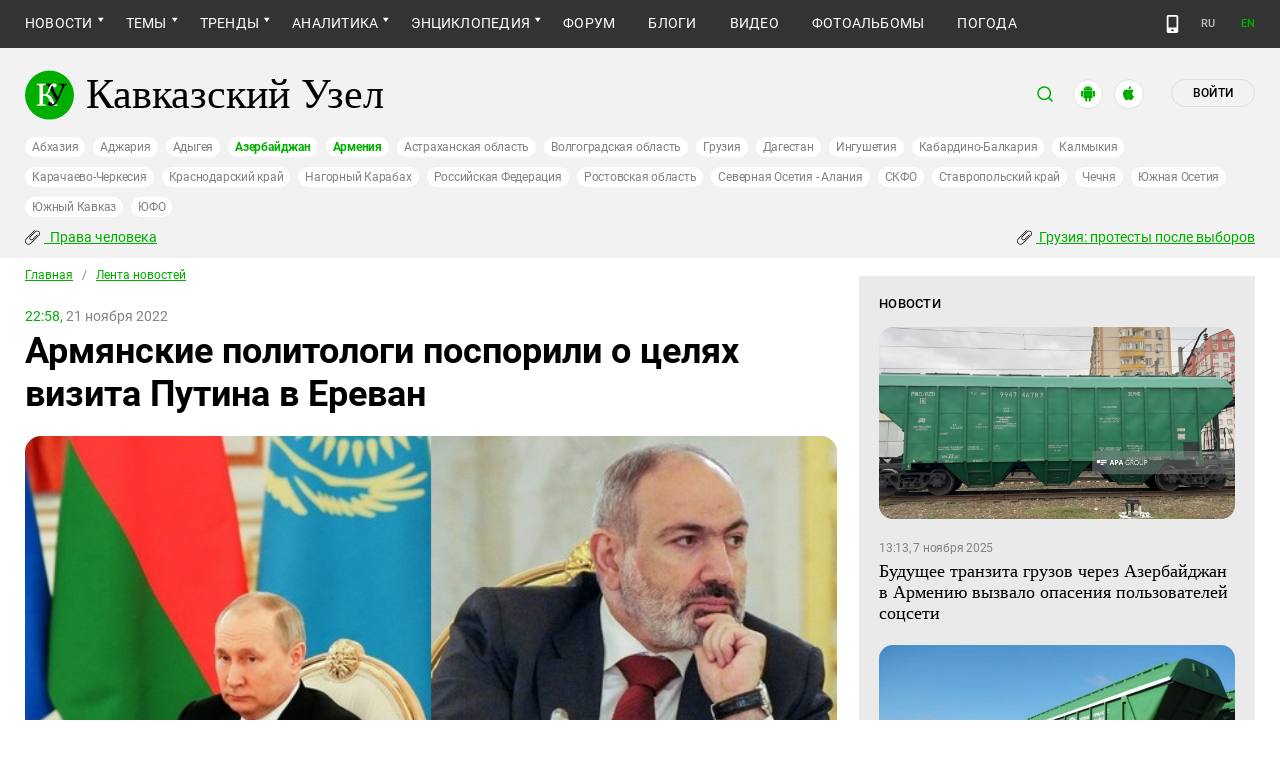

--- FILE ---
content_type: text/html; charset=utf-8
request_url: https://www.kavkaz-uzel.org/articles/383268/
body_size: 25520
content:
<!DOCTYPE html>
<html>
  <head>
    <meta charset="utf-8">
    <title>Кавказский Узел | Армянские политологи поспорили о целях визита Путина в Ереван</title>
      <meta name="description" content="Не все претензии Армении к ОДКБ могут быть разрешены на саммите глав государств-членов организации в Ереване, куда приедет Владимир Путин, однако не стоит ожидать выхода Армении из этого блока и ее переориентации на сотрудничество с Западом, считает политолог Александр Исканадарян. Россия использует ОДКБ против Азербайджана в том случае, если Азербайджан выйдет из орбиты российских интересов или займет явно антироссийскую позицию, уверен политобозреватель Акоп Бадалян." />
<link href="https://amp.kavkaz-uzel.eu/articles/383268" rel="amphtml" /><link href="https://www.kavkaz-uzel.eu/articles/383268" rel="canonical" />
        <script type="application/ld+json">
    {
      "@context": "https://schema.org",
      "@type": "NewsArticle",
      "url": "https://www.kavkaz-uzel.org/articles/383268",
      "publisher": {
          "@type": "Organization",
          "name": "Кавказский Узел",
          "logo": "logos/v3/big.png"
      },
      "headline": "Армянские политологи поспорили о целях визита Путина в Ереван",
      "mainEntityOfPage": "https://www.kavkaz-uzel.org/articles/383268",
      "articleBody": "Не все претензии Армении к ОДКБ могут быть разрешены на саммите глав государств-членов организаци...",
      "image": [
        "/system/uploads/article_image/image/0026/265955/main_image_MyC1.jpg"
      ],
      "datePublished": "2022-11-21 22:58:00 +0300"
    }
  </script>

        <meta property="og:title" content="Армянские политологи поспорили о целях визита Путина в Ереван"/>
  <meta property="og:type" content="article"/>
  <meta property="og:url" content="https://www.kavkaz-uzel.org/articles/383268"/>
  <meta property="og:image" content="https://www.kavkaz-uzel.org/system/uploads/article_image/image/0026/265955/main_image_MyC1.jpg"/>
  <meta property="og:site_name" content="Кавказский Узел"/>
  <meta property="og:description" content="Не все претензии Армении к ОДКБ могут быть разрешены на саммите глав государств-членов организации в Ереване, куда приедет Владимир Путин, однако не стоит ожидать выхода Армении из этого блока и ее переориентации на сотрудничество с Западом, считает политолог Александр Исканадарян. Россия использует ОДКБ против Азербайджана в том случае, если Азербайджан выйдет из орбиты российских интересов или займет явно антироссийскую позицию, уверен политобозреватель Акоп Бадалян."/>

  <meta name="twitter:card" content="summary_large_image">
  <meta name="twitter:site" content="@c_knot">
  <meta name="twitter:creator" content="@caucasianknot">
  <meta name="twitter:title" content="Армянские политологи поспорили о целях визита Путина в Ереван">
  <meta name="twitter:description" content="Не все претензии Армении к ОДКБ могут быть разрешены на саммите глав государств-членов организаци...">
  <meta name="twitter:image" content="https://www.kavkaz-uzel.org/system/uploads/article_image/image/0026/265955/main_image_MyC1.jpg">

    <meta name="format-detection" content="telephone=no">
    <meta name="viewport" content="width=device-width, initial-scale=1.0, user-scalable=no, minimum-scale=1.0, maximum-scale=1.0">
    <meta http-equiv="X-UA-Compatible" content="IE=edge">

    <meta name="csrf-param" content="authenticity_token" />
<meta name="csrf-token" content="pXNwE4Uj41319Uet9xFeV87lMpRuHXFvL7rxYHymzahMMp6briUSt7VsADlOzCisgX9vsOeeqMx0b3g-8IjbYA" />
    <link rel="stylesheet" href="/assets/greenpages_redesign_new/application-4e10d7329e6f710895ff57dbe82f0525ee2f157b08dd1f19321675fd993348be.css" media="all" />
    <script src="/assets/greenpages_redesign/application-439c76689aa773fb68e0f47835840a1c5181799dd1bfc7b1cabba15efe8b3667.js"></script>

    <meta name="apple-mobile-web-app-capable" content="yes">
    <meta name="apple-mobile-web-app-status-bar-style" content="#333333">
    <meta name="msapplication-TileColor" content="#ffffff">
    <meta name="msapplication-TileImage" content="/favicons/mstile-144x144.png">
    <meta name="theme-color" content="#333333">
    <meta name="apple-itunes-app" content="app-id=1154933161">
    <link rel="apple-touch-icon" sizes="152x152" href="/favicons/apple-touch-icon.png">
    <link rel="icon" type="image/png" href="/favicons/favicon-32x32.png" sizes="32x32">
    <link rel="icon" type="image/png" href="/favicons/favicon-16x16.png" sizes="16x16">
    <link rel="mask-icon" href="/favicons/safari-pinned-tab.svg" color="#000000">
    <link rel="manifest" href="/manifest.json">
    <!-- Google tag (gtag.js) -->
    <script async src="https://www.googletagmanager.com/gtag/js?id=G-0M53NZTY00"></script>
    <script>
      window.dataLayer = window.dataLayer || [];
      function gtag(){dataLayer.push(arguments);}
      gtag("js", new Date());
      gtag("config", "G-0M53NZTY00");
    </script>
    <script>window.yaContextCb = window.yaContextCb || []</script>
    <script src="https://yandex.ru/ads/system/context.js" async></script>


    
    <meta name="google-site-verification" content="g6ApcNXSmyIzab8bkGiPGQAESkFQh2L6x9Mooov5yAI" />

      <!-- Yandex.Metrika counter -->
 <script type="text/javascript">
    (function (d, w, c) {
        (w[c] = w[c] || []).push(function() {
            try {
                w.yaCounter23640679 = new Ya.Metrika({id:23640679,
                    webvisor:true,
                    clickmap:true,
                    trackLinks:true,
                    accurateTrackBounce:true});
            } catch(e) { }
        });

        var n = d.getElementsByTagName("script")[0],
                s = d.createElement("script"),
                f = function () { n.parentNode.insertBefore(s, n); };
        s.type = "text/javascript";
        s.async = true;
        s.src = (d.location.protocol == "https:" ? "https:" : "http:") + "//mc.yandex.ru/metrika/watch.js";

        if (w.opera == "[object Opera]") {
            d.addEventListener("DOMContentLoaded", f, false);
        } else { f(); }
    })(document, window, "yandex_metrika_callbacks");
</script>
<noscript><div><img src="//mc.yandex.ru/watch/23640679" style="position:absolute; left:-9999px;" alt="" /></div></noscript> 
<!-- /Yandex.Metrika counter -->

<!-- Rating@Mail.ru counter -->
<script type="text/javascript">
    var _tmr = _tmr || [];
    _tmr.push({id: "254038", type: "pageView", start: (new Date()).getTime()});
    (function (d, w, id) {
        if (d.getElementById(id)) return;
        var ts = d.createElement("script"); ts.type = "text/javascript"; ts.async = true; ts.id = id;
        ts.src = (d.location.protocol == "https:" ? "https:" : "http:") + "//top-fwz1.mail.ru/js/code.js";
        var f = function () {var s = d.getElementsByTagName("script")[0]; s.parentNode.insertBefore(ts, s);};
        if (w.opera == "[object Opera]") { d.addEventListener("DOMContentLoaded", f, false); } else { f(); }
    })(document, window, "topmailru-code");
</script>
<noscript><div style="position:absolute;left:-10000px;">
  <img src="//top-fwz1.mail.ru/counter?id=254038;js=na" style="border:0;" height="1" width="1" alt="Рейтинг@Mail.ru" />
</div></noscript>
<!-- //Rating@Mail.ru counter -->


    <script>
      $.trumbowyg.svgPath = "/assets/trumbowyg/images/icons-20301c3918b7265ddbdbcd6fa597795501938dbc62f6db6b7d362a096d6815e0.svg";
    </script>
    <script id="currentUserHeaderTemplate" type="text/template">
      <a class="e-user-name" rel="nofollow" href="{{=user_path}}">
        <span class="e-user-name_text">{{=login}}</span>
        <sup class="answer_count e-user-name_count" title="Количество ответов на комментарии">{{=answers_count}}</sup>
      </a>
      <a rel="nofollow" href="/admin" data-admin_control="" style="display: none;" >Админка</a>
      <a rel="nofollow" href="/accounts/logout">Выйти</a>
    </script>
    <script type="text/template" id="CommentListTempl">
  <div id="comment-list"></div>
  <div class="new_comment_js"></div>
</script>

<script type="text/template" id="bComment">
  <div id="{{= comment.dom_id}}" data-list_position="{{= comment.list_position}}" class="comments-item comments-left{{=comment.depth}}">

    <div class="estimate"> </div>

    {{if (comment.author){ }}
      <div class="avatar">
        <img alt="" src="{{= comment.author.avatar_path }}">
      </div>
    {{ } }}

    <div class="text-comment">
      <div class="prev-comment ps">
        <span class="time">{{= comment.created_at_str }}</span>

        {{if (comment.author){ }}
          <a rel="nofollow" href="{{= comment.public_url }}">{{= comment.author.login }}</a>
          {{if (!comment.author.anonymous){ }}
            <span class="status">({{= comment.author.status }})</span>
          {{ } }}
        {{ } }}

        <a rel="nofollow" href="{{= comment.public_url }}">#</a>


        {{if (comment.can_destroy){ }}
          <a rel="nofollow" class="destroy btn-action-comment btn-action-comment_destroy" href="#" title="Удалить">
            <svg xmlns="https://www.w3.org/2000/svg" viewBox="0 0 24 24">
              <path d="M6 19a2 2 0 0 0 2 2h8a2 2 0 0 0 2-2V7H6v12m2.46-7.12l1.41-1.41L12 12.59l2.12-2.12 1.41 1.41L13.41 14l2.12 2.12-1.41 1.41L12 15.41l-2.12 2.12-1.41-1.41L10.59 14l-2.13-2.12M15.5 4l-1-1h-5l-1 1H5v2h14V4h-3.5z"/>
            </svg>
          </a>
        {{ } }}

        {{if (!comment.can_destroy && comment.can_hide){ }}
          <a rel="nofollow" class="action_hide btn-action-comment btn-action-comment_destroy" href="#" title="Удалить">
            <svg xmlns="https://www.w3.org/2000/svg" viewBox="0 0 24 24">
              <path d="M6 19a2 2 0 0 0 2 2h8a2 2 0 0 0 2-2V7H6v12m2.46-7.12l1.41-1.41L12 12.59l2.12-2.12 1.41 1.41L13.41 14l2.12 2.12-1.41 1.41L12 15.41l-2.12 2.12-1.41-1.41L10.59 14l-2.13-2.12M15.5 4l-1-1h-5l-1 1H5v2h14V4h-3.5z"/>
            </svg>
          </a>
        {{ } }}

        {{if (comment.can_edit){ }}
          <a rel="nofollow" class="edit btn-action-comment btn-action-comment_edit" href="#" title="Изменить">
            <svg xmlns="https://www.w3.org/2000/svg" viewBox="0 0 24 24">
              <path d="M19 19V5H5v14h14m0-16a2 2 0 0 1 2 2v14c0 1.11-.9 2-2 2H5a2 2 0 0 1-2-2V5a2 2 0 0 1 2-2h14m-2.3 6.35l-1 1-2.05-2.05 1-1c.21-.22.56-.22.77 0l1.28 1.28c.22.21.22.56 0 .77M7 14.94l6.06-6.06 2.06 2.06L9.06 17H7v-2.06z"/>
            </svg>
          </a>
        {{ } }}

        <span class="achievements_wrapper"></span>

        {{if (current_user.is_admin_role){ }}
          <!-- &nbsp;&nbsp; -->
          {{if (comment.author.anonymous){ }}
            {{var userUrl = "/admin/anon_users?id=" + comment.author.id;}}
          {{ } else { }}
            {{var userUrl = "/admin/users?filter[id]=" + comment.author.id;}}
          {{ } }}
          <a rel="nofollow" class="btn-action-comment btn-action-comment_edit-user" target='_blank' href="{{= userUrl}}" title="Редактирование пользователя">
            <!-- &aelig; -->
            <svg xmlns="https://www.w3.org/2000/svg" viewBox="0 0 24 24">
              <path d="M9 4a4 4 0 0 0-4 4 4 4 0 0 0 4 4 4 4 0 0 0 4-4 4 4 0 0 0-4-4m0 10c-2.67 0-8 1.33-8 4v2h11.08c-.05-.33-.08-.66-.08-1 0-1.5.5-3 1.41-4.2-1.53-.52-3.23-.8-4.41-.8m9 0c-.13 0-.24.09-.26.21l-.19 1.32c-.3.13-.59.29-.85.47l-1.24-.5c-.11 0-.24 0-.31.13l-1 1.73c-.06.11-.04.24.06.32l1.06.82c-.02.17-.03.33-.03.5 0 .17.01.33.03.5l-1.06.82c-.09.08-.12.21-.06.32l1 1.73c.06.13.19.13.31.13l1.24-.5c.26.18.54.35.85.47l.19 1.32c.02.12.12.21.26.21h2c.11 0 .22-.09.24-.21l.19-1.32c.3-.13.57-.29.84-.47l1.23.5c.13 0 .26 0 .33-.13l1-1.73c.06-.11.03-.24-.06-.32l-1.07-.82c.02-.17.04-.33.04-.5 0-.17-.01-.33-.04-.5l1.06-.82c.09-.08.12-.21.06-.32l-1-1.73c-.06-.13-.19-.13-.32-.13l-1.23.5c-.27-.18-.54-.35-.85-.47l-.19-1.32c-.01-.12-.12-.21-.23-.21m-1 3.5a1.5 1.5 0 0 1 1.5 1.5 1.5 1.5 0 0 1-1.5 1.5c-.84 0-1.5-.67-1.5-1.5a1.5 1.5 0 0 1 1.5-1.5z"/>
            </svg>
          </a>
        {{ } }}

        {{if (show_parent_comment_link && comment.parent_url){ }}
          <a rel="nofollow" href="{{= comment.parent_url }}" title="В ответ на комментарий"> &uArr; </a>
        {{ } }}

      </div>
      <div class="text-comment_content">{{= comment.body }}</div>
      <div class="text-comment_ans">
        {{if (comment.can_new){ }}
          <a rel="nofollow" href="#" class="answer btn-action-comment btn-action-comment_answer" title="Ответить">Ответить</a>
        {{ } }}
      </div>
    </div>
    <div id="comment_editor_{{=comment.id}}"></div>
  </div>
</script>

<script id="eComment" type="text/template">
  <form class="row form-comment">
    <div class="form-comment-title ps">
      Комментирование через кавказский узел
    </div>
    <div class="form-comment-left">
      <div class="span2 form-comment_avatar">
        <div class="user_avatar"><img alt="" src="{{= current_user.avatar_path}}"></div>
        <p><a rel="nofollow" href="{{= current_user.user_path}}">{{= current_user.login}}</a></p>
        <em {{= current_user.status ? "" : "hidden"}}>({{= current_user.status}})</em>
      </div>
    </div>

    <div class="form-comment-right">
      <div>
        <textarea name="comment[body]" data-trumbowyg>{{= body}}</textarea>
      </div>
      <div class="form-comment_buttons ps">
            <a target="_blank" class="button-reg" href="/accounts/sign_up">Регистрация</a>
        <a rel="nofollow" href="#" class="cancel button-anon">Отменить</a>
      </div>
    </div>
  </form>
</script>

<script id="AchievementListTemplate" type="text/template">
  <a rel="nofollow" class="achievements btn-action-comment btn-action-comment_achievements" href="#" title="Награды">
    <svg xmlns="https://www.w3.org/2000/svg" viewBox="0 0 24 24" class="for-positive">
      <path d="M20.2 2H18c-.9 0-2 1-2 2H8c0-1-1.1-2-2-2H2v9c0 1 1 2 2 2h2.2c.4 2 1.7 3.7 4.8 4v2.1c-2.2.2-3 1.3-3 2.6v.3h8v-.3c0-1.3-.8-2.4-3-2.6V17c3.1-.3 4.4-2 4.8-4H20c1 0 2-1 2-2V2h-1.8M4 11V4h2v7H4m16 0h-2V4h2v7z"/>
    </svg>
    <svg xmlns="https://www.w3.org/2000/svg" viewBox="0 0 24 24" class="for-negative">
      <path d="M17 13H7v-2h10m-5-9A10 10 0 0 0 2 12a10 10 0 0 0 10 10 10 10 0 0 0 10-10A10 10 0 0 0 12 2z"/>
    </svg>
  </a>
</script>

<script id="AchievementShowTemplate" type="text/template">
  <div class="b-achievements-item {{= achievement.value > 0 ? 'is-positive' : 'is-negative' }}">
    <div class="item-name">{{= achievement.title}}&nbsp;(<b>{{= achievement.value}}</b>)</div>
    {{if (achievement.description){ }}
      <div class="item-description">{{= achievement.description}}</div>
    {{ } }}
    <div class="item-date">{{= achievement.created_at}}</div>
  </div>
</script>


    
  </head>

  <body class=" lang="ru">

    <header class="ps header-main">
      <div class="download-app">
  <a href="#" class="sb-close">×</a>
  <img src="/images/manifest/logoCUmini.png" class="download-app-img">
  <div class="download-app-title">
    <h3>Кавказский узел</h3>
    <div class="download-app-hint">Скачайте приложение&nbsp;— работает без&nbsp;VPN!</div>
  </div>
  <a href="https://itunes.apple.com/ru/app/kavkazskij-uzel/id1154933161?mt=8" target="_blank" class="apple-download-app download-app-link">Скачать</a>
  <a href="https://play.google.com/store/apps/details?id=ru.sambino.ionic&hl=ru&gl=US" target="_blank" class="android-download-app download-app-link">Скачать</a>
</div>

      <div class="top-menu ps">
        <div class="menu-show"></div>
        <div class="wrapper">
          <div class="navbar ps">
            <div class="fixed-logo"></div>
            <ul class="navbar-list"><li class="is-sub active news" data-menu_id="news"><a class="active" href="/rubric/10">Новости</a><ul class="sub-menu"><li class="active  lenta" data-menu_id="lenta"><a class=" active" href="/rubric/11">Лента новостей</a></li><li data-menu_id="chronic" class="chronic"><a class="" href="/rubric/1">Хроники</a></li><li data-menu_id="digest" class="digest"><a class="" href="/rubric/12">Дайджест СМИ</a></li><li data-menu_id="announce" class="announce"><a class="" href="/rubric/13">Анонсы событий</a></li></ul></li><li class="is-sub main_themes categories_menu" data-menu_id="categories_menu"><a href="/categories">Темы</a><ul class="sub-menu"><li data-menu_id="menu_category_10" class="menu_category_10"><a href="/category/human-rights"> Права человека</a></li><li data-menu_id="menu_category_1" class="menu_category_1"><a href="/category/crime">Преступность</a></li><li data-menu_id="menu_category_7" class="menu_category_7"><a href="/category/culture">Культура</a></li><li data-menu_id="menu_category_3" class="menu_category_3"><a href="/category/conflicts">Конфликты</a></li><li data-menu_id="menu_category_6" class="menu_category_6"><a href="/category/politics">Политика</a></li><li data-menu_id="menu_category_2" class="menu_category_2"><a href="/category/society">Общество</a></li><li data-menu_id="menu_category_4" class="menu_category_4"><a href="/category/nature">Природа и экология</a></li><li data-menu_id="menu_category_8" class="menu_category_8"><a href="/category/incidents">Происшествия</a></li><li data-menu_id="menu_category_9" class="menu_category_9"><a href="/category/economics">Экономика</a></li><li data-menu_id="menu_category_14" class="menu_category_14"><a href="/category/tourism">Туризм</a></li></ul></li><li class="is-sub trends_menu" data-menu_id="trends_menu"><a href="/categories">Тренды</a><ul class="sub-menu"><li data-menu_id="menu_category_18" class="menu_category_18"><a href="/category/politkovskaya_estemirova">Политковская и Эстемирова</a></li><li data-menu_id="menu_category_2246" class="menu_category_2246"><a href="/category/Caucasus_for_Palestine">Кавказ за Палестину</a></li><li data-menu_id="menu_category_197" class="menu_category_197"><a href="/category/Whom_the_Caucasus_makes_to_apologize">Кого Кавказ извиняться заставляет</a></li><li data-menu_id="menu_category_2248" class="menu_category_2248"><a href="/category/stalin_deportations">Сталинские депортации</a></li><li data-menu_id="menu_category_3260" class="menu_category_3260"><a href="/category/Georgia_elections_amid_protests">Грузия: протесты после выборов</a></li><li data-menu_id="menu_category_2256" class="menu_category_2256"><a href="/category/ecological_disaster_Kuban">Экокатастрофа на Кубани</a></li><li data-menu_id="menu_category_2257" class="menu_category_2257"><a href="/category/collapse_Baku_and_Moscow">Крушение связей Баку и Москвы</a></li><li data-menu_id="menu_category_3261" class="menu_category_3261"><a href="/category/The_struggle_for_500_rubles">Борьба за 500 рублей на Кавказе</a></li><li data-menu_id="menu_category_33" class="menu_category_33"><a href="/category/circassianquestion">Черкесский вопрос</a></li><li data-menu_id="menu_category_2253" class="menu_category_2253"><a href="/category/The_fight_Kadyrov_and_Wildberries">Схватка Кадырова и Wildberries</a></li><li data-menu_id="menu_category_3259" class="menu_category_3259"><a href="/category/elections-2025_south">Выборы-2025: Юг России</a></li><li data-menu_id="menu_category_1221" class="menu_category_1221"><a href="/category/Yerevan_and_Baku_redistribute_borders">Ереван и Баку делят границы</a></li><li data-menu_id="menu_category_1231" class="menu_category_1231"><a href="/category/elimination_of_memorials">Ликвидация "Мемориалов"*</a></li><li data-menu_id="menu_category_144" class="menu_category_144"><a href="/category/dissent_in_Chechnya">Инакомыслие в Чечне</a></li><li data-menu_id="menu_category_86" class="menu_category_86"><a href="/category/ngo_activists_pursuit">Преследование активистов</a></li><li data-menu_id="menu_category_129" class="menu_category_129"><a href="/category/Myths_and_the_truth_about_the_Victory">Мифы и правда о победе</a></li><li data-menu_id="menu_category_164" class="menu_category_164"><a href="/category/Justice_Department_against_Jehovahs_Witnesses">Минюст против Свидетелей Иеговы</a></li><li data-menu_id="menu_category_101" class="menu_category_101"><a href="/category/abkhazia_crisis">Кризис в Абхазии</a></li><li data-menu_id="menu_category_1237" class="menu_category_1237"><a href="/category/the_struggle_of_Kadyrov_and_Yangulbayev">Борьба Кадырова с Янгулбаевыми</a></li><li data-menu_id="menu_category_105" class="menu_category_105"><a href="/category/act_of_terror_in_beslan_20_years">20 лет теракту в Беслане</a></li><li data-menu_id="menu_category_2249" class="menu_category_2249"><a href="/category/Georgia_agents_and_protests">Грузия: иноагенты и протесты</a></li><li data-menu_id="menu_category_145" class="menu_category_145"><a href="/category/Karabakh_bad_peace_or_war">Карабах: худой мир или война?</a></li><li data-menu_id="menu_category_19" class="menu_category_19"><a href="/category/terakty-v-moskve">Теракты в Москве и на Кавказе</a></li><li data-menu_id="menu_category_220" class="menu_category_220"><a href="/category/Jabiev_murdered_protests_and_crisis">Убийство Джабиева: протесты и кризис</a></li><li data-menu_id="menu_category_79" class="menu_category_79"><a href="/category/akhmednabiev_murder">Убийство Ахмеднабиева</a></li><li data-menu_id="menu_category_2243" class="menu_category_2243"><a href="/category/mobilization_protests">Мобилизация и протесты</a></li><li data-menu_id="menu_category_198" class="menu_category_198"><a href="/category/Tumso_protiv_kadyrovtsev">Тумсо против кадыровцев    </a></li><li data-menu_id="menu_category_1233" class="menu_category_1233"><a href="/category/Saakashvili_under_trial">Саакашвили под судом</a></li><li data-menu_id="menu_category_126" class="menu_category_126"><a href="/category/Nemtsov">Немцов</a></li></ul></li><li class="is-sub analitics" data-menu_id="analitics"><a href="/rubric/20">Аналитика</a><ul class="sub-menu"><li data-menu_id="articles" class="articles"><a class="" href="/rubric/2">Статьи</a></li><li data-menu_id="reports" class="reports"><a class="" href="/rubric/21">Доклады</a></li><li data-menu_id="public" class="public"><a class="" href="/rubric/22">Публицистика</a></li><li data-menu_id="interview" class="interview"><a class="" href="/rubric/23">Интервью</a></li><li data-menu_id="stats_of_victims" class="stats_of_victims"><a class="" href="/rubric/1103">Северный Кавказ - статистика жертв</a></li></ul></li><li class="is-sub encyclopaedia" data-menu_id="encyclopaedia"><a href="/rubric/40">Энциклопедия</a><ul class="sub-menu"><li data-menu_id="sprav" class="sprav"><a class="" href="/rubric/41">Справочник</a></li><li data-menu_id="person" class="person"><a class="" href="/rubric/42">Персоналии</a></li><li data-menu_id="bookshelf" class="bookshelf"><a class="" href="/rubric/4">Книжная полка</a></li><li data-menu_id="norma" class="norma"><a class="" href="/rubric/43">Нормативные акты</a></li><li data-menu_id="docs" class="docs"><a class="" href="/rubric/44">Документы организаций</a></li></ul></li><li data-menu_id="forum" class="forum"><a href="/forum/sections">Форум</a></li><li data-menu_id="blogs" class="blogs"><a href="/blog_posts">Блоги</a></li><li data-menu_id="video" class="video"><a href="/videos">Видео</a></li><li data-menu_id="photos" class="photos"><a href="/photo_albums">Фотоальбомы</a></li><li data-menu_id="weather" class="weather"><a href="/weather/regions">Погода</a></li></ul>
            <div class="planet">
              <div class="planet-ico"></div>
              <div class="planet-in ps">
                <div class="geo-list ps">
                  <ul class="planet-list sub-height set-scroll">
                    <li class=""><a href="/abkhasia">Абхазия</a></li><li class=""><a href="/adjaria">Аджария</a></li><li class=""><a href="/adygeia">Адыгея</a></li><li class="active"><a href="/azerbaijan">Азербайджан</a></li><li class="active"><a href="/armenia">Армения</a></li><li class=""><a href="/astrakhan">Астраханская область</a></li><li class=""><a href="/volgograd">Волгоградская область</a></li><li class=""><a href="/georgia">Грузия</a></li><li class=""><a href="/dagestan">Дагестан</a></li><li class=""><a href="/ingushetia">Ингушетия</a></li><li class=""><a href="/kabardino-balkaria">Кабардино-Балкария</a></li><li class=""><a href="/kalmykia">Калмыкия</a></li><li class=""><a href="/karachaevo-cherkesia">Карачаево-Черкесия</a></li><li class=""><a href="/krasnodar">Краснодарский край</a></li><li class=""><a href="/karabakh">Нагорный Карабах</a></li><li class=""><a href="/russia">Российская Федерация</a></li><li class=""><a href="/rostov">Ростовская область</a></li><li class=""><a href="/north-osetia">Северная Осетия - Алания</a></li><li class=""><a href="/northdistrict">СКФО</a></li><li class=""><a href="/stavropol">Ставропольский край</a></li><li class=""><a href="/chechnya">Чечня</a></li><li class=""><a href="/south-osetia">Южная Осетия</a></li><li class=""><a href="/south-caucasus">Южный Кавказ</a></li><li class=""><a href="/southdistrict">ЮФО</a></li>
                  </ul>
                </div>
              </div>
            </div>
              <a class="mdi mdi-cellphone-basic" title="Лёгкая версия" href="https://m.kavkaz-uzel.eu/"></a>
            <div class="lang">
                <span class="lang__item">RU</span>
                <a href="https://www.eng.kavkaz-uzel.eu" class="lang__item" title="Переключиться на английскую версию">EN</a>
            </div>
          </div>
        </div>
          <div class="hot-news-fixed">
            <div class="header ps">
              <div class="wrapper">
                <div class="header-in ps">
                  <div class="not-news_inner ps">
  <ul>
    
      <li>
        <a class="hotnews-item hotnews-item_rubric" title=" Права человека" href="/category/human-rights"><i class='mdi mdi-attachment'></i>&nbsp; Права человека</a>
      </li>
    
      <li>
        <a class="hotnews-item hotnews-item_rubric" title="Грузия: протесты после выборов" href="/category/Georgia_elections_amid_protests"><i class='mdi mdi-attachment'></i>&nbsp;Грузия: протесты после выборов</a>
      </li>
    

    
  </ul>
</div>



  <style type="text/css">
    .menu-container nav ul.dropdown-menu li.menu_category_10, .menu-container nav ul.dropdown-menu li.menu_category_3260 {
      position: absolute;
      left: -1300px;
      display: none;
    }
  </style>


                </div>
              </div>
            </div>
          </div>
      </div>

      <div class="header header-static ps">
        <div class="wrapper">
          <div class="header-in ps">
            <div class="header-top ps">
              <div class="logo">
                <div class="logo-case ps">
                  <img src="/assets/redesign/logo-789965aa18f9e893806de4f08f9846bfcb5d6888b483ca884fd888cace4bef8b.svg" alt="" class="logo-img">
                  <a href="https://www.kavkaz-uzel.org/"><span>Кавказский Узел</span></a>
                </div>
              </div>
              <div class="user-bar">
                <div class="user-bar__search"><span>поиск</span>
  <div class="ps">
    <div class="show-search search-tgl"></div>
    <div class="b-header_search is-show" id="search_input">
      <form action="/search" method="get" class="b-header_search-form">
        <input name="context" value="" type="hidden">
        <input class="search-input" name="keywords" type="text" autocomplete="on" placeholder="поиск по Кавказскому Узлу" title="поиск по Кавказскому Узлу">
        <button class="search-btn" type="submit"></button>
      </form>
    </div>
  </div>
</div>

                <a href="https://play.google.com/store/apps/details?id=ru.sambino.ionic" target="_blank" class="user-bar__app2"></a>
                <a href="https://itunes.apple.com/ru/app/kavkazskij-uzel/id1154933161?mt=8" target="_blank" class="user-bar__app3"></a>
                  <a href="/accounts/login" class="user-bar__login md">Войти</a>
  <a href="/accounts/login" class="user-bar__login sm"></a>

                <div class="x"></div>
              </div>
            </div>
            <div class="menu-btn show-menu">Меню</div>
            <div class="regions ps">
              <a class="" href="/abkhasia">Абхазия</a><a class="" href="/adjaria">Аджария</a><a class="" href="/adygeia">Адыгея</a><a class=" active" href="/azerbaijan">Азербайджан</a><a class=" active" href="/armenia">Армения</a><a class="" href="/astrakhan">Астраханская область</a><a class="" href="/volgograd">Волгоградская область</a><a class="" href="/georgia">Грузия</a><a class="" href="/dagestan">Дагестан</a><a class="" href="/ingushetia">Ингушетия</a><a class="" href="/kabardino-balkaria">Кабардино-Балкария</a><a class="" href="/kalmykia">Калмыкия</a><a class="" href="/karachaevo-cherkesia">Карачаево-Черкесия</a><a class="" href="/krasnodar">Краснодарский край</a><a class="" href="/karabakh">Нагорный Карабах</a><a class="" href="/russia">Российская Федерация</a><a class="" href="/rostov">Ростовская область</a><a class="" href="/north-osetia">Северная Осетия - Алания</a><a class="" href="/northdistrict">СКФО</a><a class="" href="/stavropol">Ставропольский край</a><a class="" href="/chechnya">Чечня</a><a class="" href="/south-osetia">Южная Осетия</a><a class="" href="/south-caucasus">Южный Кавказ</a><a class="" href="/southdistrict">ЮФО</a>
            </div>

            <div class="not-news_inner ps">
  <ul>
    
      <li>
        <a class="hotnews-item hotnews-item_rubric" title=" Права человека" href="/category/human-rights"><i class='mdi mdi-attachment'></i>&nbsp; Права человека</a>
      </li>
    
      <li>
        <a class="hotnews-item hotnews-item_rubric" title="Грузия: протесты после выборов" href="/category/Georgia_elections_amid_protests"><i class='mdi mdi-attachment'></i>&nbsp;Грузия: протесты после выборов</a>
      </li>
    

    
  </ul>
</div>



  <style type="text/css">
    .menu-container nav ul.dropdown-menu li.menu_category_10, .menu-container nav ul.dropdown-menu li.menu_category_3260 {
      position: absolute;
      left: -1300px;
      display: none;
    }
  </style>


          </div>
        </div>
      </div>

    </header>

      <section id="content">
    <article>
      <div class="ps">
        <div class="wrapper">
          <div class="content ps">
            <div class="page ps">
              <!--===============================col-left===============================-->
              <div class="left-col articles-body page-about">
                <!--===============================main==============================-->
                <!--block102-->
<div class="articles-body" data-article_id="383268">
  <div class="beradcrumbs nav-line ps">
    <a href="/">Главная</a> &nbsp; / &nbsp; <span><a href="/rubric/11">Лента новостей</a></span>
  </div>
  <div class="img-page-date ps">
    <span>22:58,</span> 21 ноября 2022
  </div>
  <div class="page-title ps">
    <h1>Армянские политологи поспорили о целях визита Путина в Ереван</h1>
  </div>
  <div class="hidden-print">
      <span class="edit_link_placeholder"></span>
  </div>

  
  <div class="img-page-block ps">
      <a class="fancybox" data-fancybox="gallery" href="/system/uploads/article_image/image/0026/265955/large_MyC1.jpg" title="&#1042;&#1083;&#1072;&#1076;&#1080;&#1084;&#1080;&#1088;&#32;&#1055;&#1091;&#1090;&#1080;&#1085;&#32;&#1080;&#32;&#1053;&#1080;&#1082;&#1086;&#1083;&#32;&#1055;&#1072;&#1096;&#1080;&#1085;&#1103;&#1085;&#32;&#1085;&#1072;&#32;&#1074;&#1089;&#1090;&#1088;&#1077;&#1095;&#1077;&#32;&#1083;&#1080;&#1076;&#1077;&#1088;&#1086;&#1074;&#32;&#1075;&#1086;&#1089;&#1091;&#1076;&#1072;&#1088;&#1089;&#1090;&#1074;&#32;&#45;&#32;&#1095;&#1083;&#1077;&#1085;&#1086;&#1074;&#32;&#1054;&#1044;&#1050;&#1041;&#32;&#1074;&#32;&#1084;&#1072;&#1077;&#32;&#50;&#48;&#50;&#50;&#32;&#1075;&#1086;&#1076;&#1072;&#46;&#32;&#1050;&#1086;&#1083;&#1083;&#1072;&#1078;&#32;&#34;&#1050;&#1072;&#1074;&#1082;&#1072;&#1079;&#1089;&#1082;&#1086;&#1075;&#1086;&#32;&#1091;&#1079;&#1083;&#1072;&#34;&#46;&#32;&#1060;&#1086;&#1090;&#1086;&#58;&#32;&#1087;&#1088;&#1077;&#1089;&#1089;&#45;&#1089;&#1083;&#1091;&#1078;&#1073;&#1072;&#32;&#1054;&#1044;&#1050;&#1041;&#32;&#47;&#32;&#111;&#100;&#107;&#98;&#45;&#99;&#115;&#116;&#111;&#46;&#111;&#114;&#103;">
        <img alt="Владимир Путин и Никол Пашинян на встрече лидеров государств - членов ОДКБ в мае 2022 года. Коллаж &quot;Кавказского узла&quot;. Фото: пресс-служба ОДКБ / odkb-csto.org" title="Владимир Путин и Никол Пашинян на встрече лидеров государств - членов ОДКБ в мае 2022 года. Коллаж &quot;Кавказского узла&quot;. Фото: пресс-служба ОДКБ / odkb-csto.org" src="/system/uploads/article_image/image/0026/265955/hd_MyC1.jpg" />
      </a>
  </div>
  <div class="articles-body_contents" data-io-article-url="https://www.kavkaz-uzel.org/articles/383268"></div>
  <div class="text-block ps">
    <p>НАСТОЯЩИЙ МАТЕРИАЛ (ИНФОРМАЦИЯ) ПРОИЗВЕДЕН И РАСПРОСТРАНЕН ИНОСТРАННЫМ АГЕНТОМ ООО "МЕМО", ЛИБО КАСАЕТСЯ ДЕЯТЕЛЬНОСТИ ИНОСТРАННОГО АГЕНТА ООО "МЕМО".</p>
<p style="font-weight: 400;">Не все претензии Армении к ОДКБ могут быть разрешены на саммите глав государств-членов организации в Ереване, куда приедет Владимир Путин, однако не стоит ожидать выхода Армении из этого блока и ее переориентации на сотрудничество с Западом, считает политолог Александр Исканадарян. Россия использует ОДКБ против Азербайджана в том случае, если Азербайджан выйдет из орбиты российских интересов или займет явно антироссийскую позицию, уверен политобозреватель Акоп Бадалян.</p>
<p style="font-weight: 400;"><span style="font-weight: 400;">Как писал "</span><a href="/" style="font-weight: 400;">Кавказский узел</a>",16 сентября участники протестной акции у российского посольства в Ереване на фоне эскалации конфликта на армяно-азербайджанской границе потребовали, чтобы Россия выполнила свои союзнические обязательства, а 18 сентября собравшиеся на митинг в Ереване потребовали выхода Армении из ОДКБ. Реакция ОДКБ на эскалацию конфликта Армении с Азербайджаном показала, что членство Армении в ОДКБ не гарантирует ей безопасности, но для Армении <a href="/articles/381287/" target="_blank" rel="noopener" style="font-weight: 400;">недопустимо покинуть этот альянс</a><span style="font-weight: 400;"> без вступления в альтернативный блок, указали опрошенные "Кавказским узлом" политологи.</span></p>
<div class="too">
<p style="font-weight: 400;"><b style="font-weight: 400;">23 ноября состоится саммит Организации Договора о коллективной безопасности (ОДКБ) в Ереване, его посетит президент России Владимир Путин, сообщил </b>сегодня<b style="font-weight: 400;"> пресс-секретарь президента РФ Дмитрий Песков. Он указал, что Путин планирует отдельную встречу с премьер-министром Армении Николом Пашиняном во время визита в Ереван. " Она (встреча, – прим. Кавказского узла") планируется, конечно", – привел слова Пескова сегодня ТАСС.</b></p>
</div>
<p style="font-weight: 400;">Визит президента России в Армению – протокольный, в Ереване состоится саммит ОДКБ с участием глав государств, входящих в военно-политический союз, заявил корреспонденту "Кавказского узла" лидер Конструктивной партии Армении, политолог <em><strong>Андриас Гукасян</strong></em>.</p>
<p style="font-weight: 400;">По его словам, в отличие от саммита G20 в Индонезии, на саммит ОДКБ Путин не мог послать министра иностранных дел. "Если бы Путин поехал на саммит G20, он оказался бы под огнем критики за боевые действия на Украине. Такое участие было бессмысленно. А в повестке же саммита ОДКБ – тема противостояния с Западом, будут обсуждать традиционные вопросы, как бороться с НАТО и с оранжевыми революциями", – сказал он.</p>
<p style="font-weight: 400;">Армянские власти не заявляли о выходе из ОДКБ, подчеркнул политолог. По его словам, провластные политики попытались дистанцироваться от ОДКБ, так как невозможно рационально объяснить позицию ОДКБ в контексте армяно-азербайджанского конфликта.</p>
<p style="font-weight: 400;">"Коллективная позиция ОДКБ – политика невмешательства, армянские власти знают об этом и разделяют эту позицию. Власти не могут сказать, что цель ОДКБ – противостояние с НАТО, а страны ОДКБ, в том числе Армения, рассматривают НАТО как противника", – отметил Гукасян.</p>
<p style="font-weight: 400;">Нарратив об уходе Армении из-под влияния России искусственный, считает он. "Большинство политических сил – правящая партия, парламентская оппозиция и значительная часть внепарламентской оппозиции – поддерживают сохранение отношений с Россией и признают ее доминанту в международных отношениях. Есть небольшое число внепарламентских партий, которые выступают за разрыв отношений с Россией. Однако практически все эти партии сотрудничают с Николом Пашиняном. Они дополняют тот значительный сектор агитационной машины, пропагандирующей сохранение отношений с Россией. И этот "альтернативный" взгляд необходим, чтобы, указывая на эту позицию, "доказывать", к каким опасным непредсказуемым последствиям может привести разрыв отношений. Пропаганда использует эту позицию для обоснования сохранение отношений с Россией. Это все – одна политическая система", – предположил политолог.</p>
<p style="font-weight: 400;">По его мнению, именно поэтому премьер лично координирует деятельность внепарламентских сил в рамках Консультативного собрания, а вовсе не из-за намерений выстраивать отношения с Западом и стремлений сбалансировать внешнюю политику, добавил Гукасян. По его словам, сотрудничество с ЕС практически не развивается. "Ни одна программа с ЕС практически не была реализована. В частности, Армения далека от получения права на безвизовый режим с Шенгенской зоной. Уровень взаимоотношений с западными столицами – нулевой. США предложили сотрудничество, но и тут власти вначале не возразили, но в итоге отказали. Серьезным вызовом стала резолюция Сената Франции, но и этот фактор армянские власти игнорируют", – полагает он.</p>
<div class="too">
<p style="font-weight: 400;">15 ноября Сенат Франции принял резолюцию, в которой указал на необходимость признать независимость Нагорного Карабаха и ввести экономические санкции против Азербайджана. Беженцы из Нагорного Карабаха и жители Армении на акции у посольства Франции назвали эту инициативу основой для справедливого урегулирования конфликта. Сенат Франции обращается в своей резолюции по Азербайджану к правительству своей страны, однако оно <a href="/articles/383153/">не обязано рассматривать</a> все предложения парламентариев и не мотивировано это делать на фоне заинтересованности Европы в азербайджанских газе и нефти, указали российские политологи. Франция закупает у Азербайджана энергоносители в малых объемах, поэтому предложение об эмбарго не имеет смысла, подчеркнули азербайджанские журналисты.</p>
</div>
<p style="font-weight: 400;">У ОДКБ нет политической цели предоставить гарантии безопасности Армении, уверен Гукасян. "Войска ОДКБ не вовлечены ни в один из конфликтов – ни в киргизо-таджикский, ни в армяно-азербайджанский, ни в российско-украинский. Цели у ОДКБ иные. Организация объединяет авторитарные режимы, цель которых – противостояние политическому и военному влиянию Запада. Армения изображает демократическое государство, так как нуждается в финансовом содействии Запада. Но Армения – авторитарная страна с единоличным управлением одного человека", – подчеркнул Гукасян.</p>
<p style="font-weight: 400;">Формат ОДКБ Россия использует для работы на постсоветском пространстве. По его словам, этот формат охватывает события, начиная от выборов в Казахстане и заканчивая конфликтами, в том числе между Арменией и Азербайджаном, отметил директор Института Кавказа, политолог <em><strong>Александр Искандарян</strong></em>.</p>
<p style="font-weight: 400;">"Противоречий в заявлениях армянских политиков о наличии оснований выхода из ОДКБ и проведения саммита ОДКБ нет. Это не имеет отношения друг к другу. Есть проблема в отношениях с ОДКБ, которые Армения пытается решать. Есть проблемы внутри ОДКБ. И, строго говоря, саммит один из способов об этом говорить. Более того, недовольство ОДКБ высказывалось неоднократно. И это естественно. С 2018 года армянская политика стала публичной. Бюрократический тип политики, который был до этого, стал открытым. Очень многие вещи, которые ранее не выплескивались, обсуждаются в открытом эфире", - заявил он корреспонденту "Кавказского узла".</p>
<p style="font-weight: 400;">После осенней войны 2020 года в  Армении есть недовольство деятельностью России и ОДКБ как одной из форм взаимодействия с Россией, при этом зависимость Армении от России выросла, добавил Искандарян.</p>
<p style="font-weight: 400;">"Физическую безопасность жителей Арцаха обеспечивают российские миротворцы, а не армянская армия. И формы взаимодействия с Россией многообразные. Есть и проблемы. Россия сильно отвлечена на события на Украине. Но в целом, серьезных тенденций ухода Армении на Запад я не вижу. На дискурсивном уровне такого рода тенденции есть во всех странах бывшего СССР. Во всех странах, в которых есть свобода выражений мнения, эти дискурсы бывают. Это называется постколониальный синдром", - пояснил Искандарян.</p>
<p style="font-weight: 400;">Теоретически у России есть возможности предоставить гарантии безопасности Армении, однако использовать свои возможности Россия не будет, подчеркнул политолог.</p>
<p style="font-weight: 400;">"Политических форм воздействия явно не хватает. Работать с Азербайджаном политико-дипломатическими методами можно, но недостаточно. Это делает и Россия, это делает и Запад. Однако форм воздействия, чтобы гарантировать ту степень безопасности, которая требуется Армении, не говоря уже об Арцахе (<em>самоназвание Нагорного Карабаха - Прим. "Кавказского узла"</em>), недостаточно. При этом сомнительно, что будут применяться другие инструменты неполитического характера. Проблема Арцаха, армяно-азербайджанские отношения не находятся в центре внимания России. То же самое и с другими странами ОДКБ. Сложно представить, что проблема безопасности Армении заинтересует Казахстан или Киргизию", - отметил он.</p>
<p style="font-weight: 400;">Визит российского президента связан с саммитом ОДКБ, уверен политический обозреватель 1in.am <em><strong>Акоп Бадалян</strong></em>. "Сомнительно, что визит состоялся бы, если не было повода", - заявил он корреспонденту "Кавказского узла".</p>
<p style="font-weight: 400;">Бадалян отметил, что какого-либо серьезного официального заявления о выходе Армении из ОДКБ не было. "В обществе есть обоснованное недовольство ОДКБ и без политических акторов. На политическом уровне проблема в том, какие решения видят политики, и насколько они рациональные. От политиков ожидаются убедительные решения. Если говорим о выходе из ОДКБ, то какая есть альтернатива, если же остаемся в ОДКБ, вопрос, как они (ОДКБ) видят решение накопившихся проблем", - сказал он.</p>
<p style="font-weight: 400;">По его мнению, Армения пытается сбалансировать внешнюю политику и эта работа ведется не только с Западом."Но какой-либо тенденции, что Армения уходит от России на Запад, я не вижу. Для этого нет рациональной обоснованности и прагматичной необходимости. Армения пытается параллельно работать по другим направлениям, но не вместо России", - пояснил Бадалян.</p>
<p style="font-weight: 400;">Если не изменится политический контекст, ОДКБ не предоставит Армении гарантии безопасности, подчеркнул политобозреватель. "И тут дело не в отношениях блока к Армении. ОДКБ – структура, которая обеспечивает механизм отношений России со странами бывшего СССР в интересах России. ОДКБ – инструмент реализации евразийских интересов России. Формально Азербайджан не член ОДКБ, но находится в плоскости евразийских интересов России. Россия использует ОДКБ против Азербайджана в том случае, если Азербайджан выйдет из орбиты российских интересов, или станет противоречить интересам России. В ближайшей перспективе такого не будет", – заключил он.</p>
<div class="too">
<p>Скачай приложение "Кавказского узла" – работает в России без VPN! В нашем приложении на <a href="https://play.google.com/store/apps/details?id=ru.sambino.ionic&amp;hl=ru&amp;gl=US">Android</a> (пользователи этой платформы также могут использовать для обхода блокировок браузер <a href="https://censorship.no/ru/download.html">CENO</a>) или <a href="https://apps.apple.com/ru/app/kavkazskij-uzel/id1154933161">IOS</a> вы всегда прочитаете материалы "Кавказского узла". Если приложение будет исключено из Google Play или App Store, вы все равно сможете пользоваться уже установленным приложением, чтобы читать наши новости. Через VPN можно продолжать читать "Кавказский узел" на сайте, как обычно, и в <a href="https://twitter.com/caucasianknot">Twitter</a>, а без установки VPN – в <a href="https://t.me/cknot">Telegram</a>. Можно смотреть видео "Кавказского узла" на <a href="https://www.youtube.com/user/CaucasianKnot">YouTube</a> и оставаться на связи в соцсетях "<a href="https://vk.com/newsfromkavkaz">ВКонтакте</a>" и "<a href="https://ok.ru/newsfromkavkaz">Одноклассники</a>". Пользователи WhatsApp* могут присылать сообщения на номер +49 157 72317856, пользователи Telegram – на тот же номер или писать @Caucasian_Knot.</p>
</div>
<p><i>* 21 марта Тверской суд Москвы запретил в России деятельность компании Meta (владеет Facebook, Instagram и WhatsApp) в связи с экстремистской деятельностью.</i></p>
  </div>
    <p class="author"><b>Автор:</b> <i>Тигран Петросян</i></p>
      <p><b>источник:</b> корреспондент "Кавказского узла"</p>
</div>

<div class="b-feedback_banner hidden-print ps">
  <div class="title-text ps">
    Гласность помогает решить проблемы
  </div>
  <div class="title-prev ps">
    Отправь сообщение, фото и видео на «Кавказский узел» через мессенджеры
  </div>
  <div class="b-feedback_banner-btns ps">
    <div class="item-btn">
      <a class="item-btn_link item-btn_link--telegram is-btn-link" href="https://t.me/Caucasian_Knot" id="feedbackBannerBtnTG">
        <span>+49 157 72317856</span>
      </a>
    </div>
    <div class="item-btn">
      <a class="item-btn_link item-btn_link--whatsapp is-btn-link" href="https://wa.me/4915772317856" id="feedbackBannerBtnWA">
        <span>+49 157 72317856</span>
      </a>
    </div>
    <a class="item-btn_link item-btn_link--form is-btn-link" href="https://m.kavkaz-uzel.eu/contact_form" id="feedbackBannerBtnCF">
      <span>Мобильная форма</span>
    </a>
  </div>
  <div class="b-feedback_banner-caption ps">
    Фото и видео для публикации нужно присылать через Telegram, выбрав функцию «Файл», либо через WhatsApp - выбрав функцию «Документ». Кнопки работают при установленных приложении Telegram и WhatsApp. Номер для Телеграм и WhatsApp +49 1577 2317856.
  </div>
</div>


<div class="article-data hidden-print">

</div>

<div class="comments-block ps">
  <div id="disqus_thread"></div>
  <script>
    /**
    *  RECOMMENDED CONFIGURATION VARIABLES: EDIT AND UNCOMMENT THE SECTION BELOW TO INSERT DYNAMIC VALUES FROM YOUR PLATFORM OR CMS.
    *  LEARN WHY DEFINING THESE VARIABLES IS IMPORTANT: https://disqus.com/admin/universalcode/#configuration-variables    */
    var disqus_config = function () {
      this.language = "ru";
      this.server_side = {
        "sourceless_iframe": "0",
        "experiment": "",
        "bin": "promoted_discovery:dynamic",
        "forum": {
          "disable_disqus_branding": true,
          "recommendation_placement": "bottom",
          "recommendations_feature_enabled": true
        }
      };
      this.sourceless_iframe = "0";
      this.experiment = "";
      this.bin = "promoted_discovery:dynamic";
    };
    (function() { // DON'T EDIT BELOW THIS LINE
    var d = document, s = d.createElement("script");
    s.src = "https://kavkaz-uzel-eu.disqus.com/embed.js";
    s.setAttribute("data-timestamp", +new Date());
    (d.head || d.body).appendChild(s);
    })();
  </script>
  <noscript>Please enable JavaScript to view the <a href="https://disqus.com/?ref_noscript">comments powered by Disqus.</a></noscript>

  <div class="hidden-print">
    <div class="b-shared-list a2a_kit a2a_kit_size_32 a2a_default_style">
  <ul class="b-shared-list_items">
    <li class="a2a_button_vk b-shared-list_item">
      <a rel="nofollow" class="a2a_button_vk" href="#"></a>
    </li>
    <li class="a2a_button_telegram b-shared-list_item">
      <a rel="nofollow" class="a2a_button_telegram" href="#"></a>
    </li>
    <li class="a2a_button_whatsapp b-shared-list_item">
      <a rel="nofollow" class="a2a_button_whatsapp" href="#"></a>
    </li>
    <li class="a2a_button_viber b-shared-list_item">
      <a rel="nofollow" class="a2a_button_viber" href="#"></a>
    </li>
    <li class="a2a_button_x b-shared-list_item">
      <a rel="nofollow" class="a2a_button_x" href="#"></a>
    </li>
    <li class="a2a_button_odnoklassniki b-shared-list_item">
      <a rel="nofollow" class="a2a_button_odnoklassniki" href="#"></a>
    </li>
    <li class="a2a_button_livejournal b-shared-list_item">
      <a rel="nofollow" class="a2a_button_livejournal" href="#"></a>
    </li>
    <li class="a2a_button_email b-shared-list_item">
      <a rel="nofollow" class="a2a_button_email" href="#"></a>
    </li>
      <li class="a2a_button_print b-shared-list_item">
        <a rel="nofollow" class="a2a_button_print" href="#"></a>
      </li>
  </ul>
</div>

<script async src="https://static.addtoany.com/menu/page.js"></script>

    <a name="comments"></a>
    
<div id="comments" data-url="articles/383268"> </div>

  </div>
</div>

<div class="io-hidden-author" style="display: none;">
  b10fca97
</div>

<div class="io-hidden-category" style="display: none;">
  Лента новостей; Общество; Политика; Ереван и Баку делят границы; Конфликты; Азербайджан; Армения; Российская Федерация; Южный Кавказ
</div>

<div data-stack="rd_article_stripe">
  <div class="events-block ps">
  


  <div class="sub-title ps">События</div>
  <div class="events ps">
    
      <div class="event">
        
        <div class="event ps">
          
          <div class="news__date">
            <span>13:08,</span> 26 января 2026
          </div>
          
          <a class="event-name ps" href="/articles/420251">Контрактник из Волгоградской области убит в боевых действиях</a>
        </div>
      </div>
    
      <div class="event">
        
        <div class="event ps">
          
          <div class="news__date">
            <span>09:29,</span> 26 января 2026
          </div>
          
          <a class="event-name ps" href="/articles/420247">Боец из Волгоградской области убит на Украине</a>
        </div>
      </div>
    
      <div class="event">
        
        <div class="event ps">
          
          <div class="news__date">
            <span>03:33,</span> 26 января 2026
          </div>
          
          <a class="event-name ps" href="/articles/420244">Три дома повреждены в Славянске-на-Кубани при атаке беспилотников</a>
        </div>
      </div>
    
      <div class="event">
        
        <div class="event ps">
          
          <div class="news__date">
            <span>01:53,</span> 26 января 2026
          </div>
          
          <a class="event-name ps" href="/articles/420239">Восемь беспилотников сбиты над Ростовской областью</a>
        </div>
      </div>
    
      <div class="event">
        
        <div class="event ps">
          
          <div class="news__date">
            <span>19:01,</span> 25 января 2026
          </div>
          
          <a class="event-name ps" href="/articles/420233">Два бойца из Дагестана убиты в военной операции</a>
        </div>
      </div>
    
      <div class="event">
        
        <div class="event ps">
          
          <div class="news__date">
            <span>13:55,</span> 25 января 2026
          </div>
          
          <a class="event-name ps" href="/articles/420227">Двое военных из Астраханской области объявлены убитыми в боевых действиях</a>
        </div>
      </div>
    
    <div class="events-more ps">
      <a class="events-link" href="https://www.kavkaz-uzel.eu/rubric/11">Все события дня</a>
    </div>
  </div>
</div>

</div>



<script type="text/javascript">

    document.addEventListener('copy', (event) => {
          const pagelink = `\nИсточник: ${document.location.href}\n© Кавказский Узел`;
          event.clipboardData.setData('text', document.getSelection() + pagelink);
          event.preventDefault();
    });

</script>





                <!--===============================/main===============================-->
              </div>
              <!--/col-left-->
              <!--===============================col-right===============================-->
              <div class="right-col hidden-print">
                
                <div class="bg-gray gray-box ps">
  <div class="directory-in">
    <div class="info-item ps">
  <div class="info-item__title ps">
    Новости
  </div>
  
    <div class="info-item__block ps">
      <a class="info-item__img ps" href="/articles/417022">
        <img class="ps" alt="Вагон с пшеницей, который отправят в Армению через Азербайджан. 6 ноября 2025 г. Фото: APA https://ru.apa.az/strani-snq/do-konca-yanvarya-v-armeniyu-dostavyat-132-vagona-rossiiskoi-psenicy-cerez-azerbaidzan-626554" title="Вагон с пшеницей, который отправят в Армению через Азербайджан. 6 ноября 2025 г. Фото: APA https://ru.apa.az/strani-snq/do-konca-yanvarya-v-armeniyu-dostavyat-132-vagona-rossiiskoi-psenicy-cerez-azerbaidzan-626554" src="/system/uploads/article_image/image/0031/311431/main_image_690be2c7725f7690be2c7725f81762386631690be2c7725f5690be2c7725f6.jpg" />
      </a>
      <div class="info-item__cols ps">
        
      </div>
      <div class="info-item__date ps">
        13:13,  7 ноября 2025
      </div>
      <a class="info-item__name ps" href="/articles/417022">
        Будущее транзита грузов через Азербайджан в Армению вызвало опасения пользователей соцсети
      </a>
    </div>
  
    <div class="info-item__block ps">
      <a class="info-item__img ps" href="/articles/416986">
        <img class="ps" alt="Вагоны-зерновозы. Источник фото: https://eurovektrans.com/novyny/53-poveliteli-zernovozov-vs-avtomaticheskoe-raspredelenie-vagonov-kto-kogo.html" title="Вагоны-зерновозы. Источник фото: https://eurovektrans.com/novyny/53-poveliteli-zernovozov-vs-avtomaticheskoe-raspredelenie-vagonov-kto-kogo.html" src="/system/uploads/article_image/image/0031/311385/main_image_1111.jpg" />
      </a>
      <div class="info-item__cols ps">
        
      </div>
      <div class="info-item__date ps">
        06:51,  6 ноября 2025
      </div>
      <a class="info-item__name ps" href="/articles/416986">
        Груз российского зерна прибыл в Армению через Азербайджан впервые с 1990-х годов
      </a>
    </div>
  
    <div class="info-item__block ps">
      <a class="info-item__img ps" href="/articles/415485">
        <img class="ps" alt="Тбилиси. Фото: dare from tbilisi, Georgia https://commons.wikimedia.org/" title="Тбилиси. Фото: dare from tbilisi, Georgia https://commons.wikimedia.org/" src="/system/uploads/article_image/image/0030/309610/main_image_new45435345435345345345345345345.jpg" />
      </a>
      <div class="info-item__cols ps">
        
      </div>
      <div class="info-item__date ps">
        13:55, 17 сентября 2025
      </div>
      <a class="info-item__name ps" href="/articles/415485">
        Минфин Грузии отчитался о полной выплате долга России
      </a>
    </div>
  
    <div class="info-item__block ps">
      <a class="info-item__img ps" href="/articles/398623">
        <img class="ps" alt="Зангезурский коридор. Фото: https://collab.am/country/put-v-nikuda-istoriya-razvitiya-i-ugasaniya-zheleznyh-dorog-armenii/" title="Зангезурский коридор. Фото: https://collab.am/country/put-v-nikuda-istoriya-razvitiya-i-ugasaniya-zheleznyh-dorog-armenii/" src="/system/uploads/article_image/image/0030/306710/main_image_new4453535908345435345.jpg" />
      </a>
      <div class="info-item__cols ps">
        
      </div>
      <div class="info-item__date ps">
        15:45, 14 июля 2025
      </div>
      <a class="info-item__name ps" href="/articles/398623">
        Американский контроль над Зангезурским коридором грозит ослаблением позиций России в Армении и Азербайджане
      </a>
    </div>
  
    <div class="info-item__block ps">
      <a class="info-item__img ps" href="/articles/412865">
        <img class="ps" alt="Прохождение границы. Иллюстрация создана &quot;Кавказским узлом&quot; с помощью ИИ в программе Copilot" title="Прохождение границы. Иллюстрация создана &quot;Кавказским узлом&quot; с помощью ИИ в программе Copilot" src="/system/uploads/article_image/image/0030/306473/main_image_pogranichnik.jpg" />
      </a>
      <div class="info-item__cols ps">
        
      </div>
      <div class="info-item__date ps">
        10:35,  7 июля 2025
      </div>
      <a class="info-item__name ps" href="/articles/412865">
        Требования QR-кода на границе осложнили въезд в Россию жителям Южного Кавказа
      </a>
    </div>
  
</div>

    <div style="clear: both"></div>
  </div>
</div>

<div class="info-item ps">
  <div class="info-item__title ps">
    Персоналии
  </div>
  
    <div class="info-item__block ps">
      <a class="info-item__img ps" href="/articles/85366">
        <img class="ps" alt="Рамзан Кадыров. Фото: REUTERS/Said Tsarnayev" title="Рамзан Кадыров. Фото: REUTERS/Said Tsarnayev" src="/system/uploads/article_image/image/0018/187893/main_image_main_image_new.jpg" />
      </a>
      <div class="info-item__cols ps">
        
      </div>
      <div class="info-item__date ps">
        13:29, 15 января 2026
      </div>
      <a class="info-item__name ps" href="/articles/85366">
        Кадыров Рамзан Ахматович
      </a>
    </div>
  
    <div class="info-item__block ps">
      <a class="info-item__img ps" href="/articles/381793">
        <img class="ps" alt="Рубен Варданян. Фото: стоп-кадр видео - https://youtu.be/FHtq-QgWC5M?t=126" title="Рубен Варданян. Фото: стоп-кадр видео - https://youtu.be/FHtq-QgWC5M?t=126" src="/system/uploads/article_image/image/0026/264130/main_image_Vardanyan.png" />
      </a>
      <div class="info-item__cols ps">
        
      </div>
      <div class="info-item__date ps">
        12:11, 14 марта 2025
      </div>
      <a class="info-item__name ps" href="/articles/381793">
        Рубен Варданян
      </a>
    </div>
  
    <div class="info-item__block ps">
      <a class="info-item__img ps" href="/articles/194594">
        <img class="ps" alt="Бидзина Иванишвили. Фото : Александр Имедашвили, NEWSGEORGIA" title="Бидзина Иванишвили. Фото : Александр Имедашвили, NEWSGEORGIA" src="/system/uploads/article_image/image/0007/79343/main_image_new2.jpg" />
      </a>
      <div class="info-item__cols ps">
        
      </div>
      <div class="info-item__date ps">
        17:19, 28 декабря 2024
      </div>
      <a class="info-item__name ps" href="/articles/194594">
        Иванишвили Бидзина (Борис) Григорьевич
      </a>
    </div>
  
</div>

<div class="bg-gray gray-box ps">
  <div class="directory-in">
    

<div class="info-item ps">
  <div class="info-item__title ps">
    Справочник
  </div>
  
    <div class="info-item__block ps">
      <a class="info-item__img ps" href="/articles/373354">
        <img class="ps" alt="Рамзан Кадыров с дочерьми. Скриншот сообщения со страницы Айшат Кадыровой в INSTAGRAM https://www.instagram.com/p/CaMhkznoU3p/" title="Рамзан Кадыров с дочерьми. Скриншот сообщения со страницы Айшат Кадыровой в INSTAGRAM https://www.instagram.com/p/CaMhkznoU3p/" src="/system/uploads/article_image/image/0025/251751/main_image_5u.jpg" />
      </a>
      <a class="info-item__name ps" href="/articles/373354">
        Главный клан Кавказа - семья Кадырова
      </a>
      <div class="article-lead ps">
        <p></p>
      </div>
    </div>
  
    <div class="info-item__block ps">
      <a class="info-item__img ps" href="/articles/227885">
        <img class="ps" alt="Торжественное открытие первого в России мемориала памяти убитой журналистки &quot;Новой газеты&quot; Анны Политковской. Москва, 7 октября 2014 г. Фото Юлии Буславской для &quot;Кавказского узла&quot;" title="Торжественное открытие первого в России мемориала памяти убитой журналистки &quot;Новой газеты&quot; Анны Политковской. Москва, 7 октября 2014 г. Фото Юлии Буславской для &quot;Кавказского узла&quot;" src="/system/uploads/article_image/image/0006/65317/main_image_new.jpg" />
      </a>
      <a class="info-item__name ps" href="/articles/227885">
        Убийство Анны Политковской
      </a>
      <div class="article-lead ps">
        <p></p>
      </div>
    </div>
  
    <div class="info-item__block ps">
      <a class="info-item__img ps" href="/articles/408341">
        <img class="ps" alt="Матери, разлученные с детьми. Иллюстрация создана «Кавказским узлом» с помощью ИИ в программе Copilot" title="Матери, разлученные с детьми. Иллюстрация создана «Кавказским узлом» с помощью ИИ в программе Copilot" src="/system/uploads/article_image/image/0031/314527/main_image_vrvrara.jpg.jpeg" />
      </a>
      <a class="info-item__name ps" href="/articles/408341">
        Суды и обычаи: как на Кавказе матерей разлучают с детьми
      </a>
      <div class="article-lead ps">
        <p></p>
      </div>
    </div>
  
  
</div>

    <div style="clear: both"></div>
  </div>
</div>

<div class="output-blog-vertical ps">
  

    
    <div data-flex_path="/greenpages/page_blocks/13443/articles/383268/updated_at/20251007214742" data-name="page_block_blog_post_13443" data-count="3" class="flex_page_block"> </div>



  <div class="sub-title ps">
    Последние записи в блогах
  </div>
  <div class="output-blog-in ps">
    
      <div class="output-blog-item">
        <div class="output-blog-item__in ps">
          <div class="output-blog-item__top ps">
            <div>
              <div class="output-blog-item__img">
                <a href="/blogs/83772">
                  
                    <div><img alt="Фото" src="/system/uploads/user_image/avatar/0011/118388/avatar_ya.jpg" width="37" height="38" /></div>
                  
                </a>
              </div>
              <div class="output-blog-item__date">
                10:28, 22 января 2026
              </div>
              <div class="output-blog-item__title">
                Ветер с Апшерона
              </div>
            </div>
            <div class="news__info">
              
            </div>
          </div>
          <a class="output-blog-item__prev ps" href="/blogs/83772/posts/67553">«Бесплатный» Совет Мира лучше, чем платный ООН</a>
        </div>
      </div>
    
      <div class="output-blog-item">
        <div class="output-blog-item__in ps">
          <div class="output-blog-item__top ps">
            <div>
              <div class="output-blog-item__img">
                <a href="/blogs/83772">
                  
                    <div><img alt="Фото" src="/system/uploads/user_image/avatar/0011/118388/avatar_ya.jpg" width="37" height="38" /></div>
                  
                </a>
              </div>
              <div class="output-blog-item__date">
                10:33, 17 января 2026
              </div>
              <div class="output-blog-item__title">
                Ветер с Апшерона
              </div>
            </div>
            <div class="news__info">
              
            </div>
          </div>
          <a class="output-blog-item__prev ps" href="/blogs/83772/posts/67549">Реакция азербайджанцев на освобождение Вагифа</a>
        </div>
      </div>
    
      <div class="output-blog-item">
        <div class="output-blog-item__in ps">
          <div class="output-blog-item__top ps">
            <div>
              <div class="output-blog-item__img">
                <a href="/blogs/83772">
                  
                    <div><img alt="Фото" src="/system/uploads/user_image/avatar/0011/118388/avatar_ya.jpg" width="37" height="38" /></div>
                  
                </a>
              </div>
              <div class="output-blog-item__date">
                15:33, 12 января 2026
              </div>
              <div class="output-blog-item__title">
                Ветер с Апшерона
              </div>
            </div>
            <div class="news__info">
              
            </div>
          </div>
          <a class="output-blog-item__prev ps" href="/blogs/83772/posts/67545">Баку молчит о кровавом развитии революции в Иране</a>
        </div>
      </div>
    
  </div>
</div>

  <a class="more bottom-link" href="https://www.kavkaz-uzel.eu/blog_posts">Все блоги</a>


<div class="bg-gray gray-box ps">
  <div class="directory-in">
    <div class="info-item ps">
  <div class="info-item__title ps">
    Аналитика
  </div>
  
    <div class="info-item__block ps">
      <a class="info-item__img ps" href="/articles/419686">
        
      </a>
      <div class="info-item__cols ps">
        
      </div>
      <div class="info-item__date ps">
        14:14,  5 января 2026
      </div>
      <a class="info-item__name ps" href="/articles/419686">
        2 человека погибли и 7  были ранены в вооруженных и террористических атаках на Северном Кавказе в IV квартале 2025 года
      </a>
    </div>
  
    <div class="info-item__block ps">
      <a class="info-item__img ps" href="/articles/419684">
        
      </a>
      <div class="info-item__cols ps">
        
      </div>
      <div class="info-item__date ps">
        13:41,  5 января 2026
      </div>
      <a class="info-item__name ps" href="/articles/419684">
        В декабре 2025 года в вооруженных и террористических атаках на Северном Кавказе был убит один человек
      </a>
    </div>
  
</div>

    <div style="clear: both"></div>
  </div>
</div>

              </div>
              <!--/col-right-->
            </div>
          </div>
        </div>
      </div>
    </article>
  </section>


      <div class="ps">
        <div class="wrapper">
          <div data-stack="bottom">
            

<div class="themes-4 themes ps">
  <div class="sub-title ps">Темы дня
    
  </div>
  <div class="themes-in ps">
    
      <div class="row">
        
          <div class="themes-item">
            <div class="themes-img ps">
              <img alt="Женщина в больнице. Иллюстрация создана &quot;Кавказским узлом&quot; при помощи ИИ в программе Copilot" title="Женщина в больнице. Иллюстрация создана &quot;Кавказским узлом&quot; при помощи ИИ в программе Copilot" src="/system/uploads/article_image/image/0031/314659/main_image_new34534543543534534535.jpg" />
            </div>
            <div class="themes-date ps">
              26 января 2026, 14:06
            </div>
            <div class="themes-text ps">
              <a href="/articles/418854">Девять пострадавших при атаке БПЛА в Адыгее остаются в больницах</a>
            </div>
            <div class="article-lead ps">
              <p></p>
            </div>
          </div>
        
          <div class="themes-item">
            <div class="themes-img ps">
              <img alt="Гиви Таргамадзе. Фото: https://www.interpressnews.ge/" title="Гиви Таргамадзе. Фото: https://www.interpressnews.ge/" src="/system/uploads/article_image/image/0031/314649/main_image_new4543435435345435345.jpg" />
            </div>
            <div class="themes-date ps">
              26 января 2026, 12:25
            </div>
            <div class="themes-text ps">
              <a href="/articles/420250">Грузинский оппозиционер Таргамадзе освобожден из тюрьмы</a>
            </div>
            <div class="article-lead ps">
              <p></p>
            </div>
          </div>
        
          <div class="themes-item">
            <div class="themes-img ps">
              <img alt="Сотрудник правоохранительных органов задерживает мужчину. Иллюстрация создана &quot;Кавказским узлом&quot; при помощи ИИ в программе Copilot" title="Сотрудник правоохранительных органов задерживает мужчину. Иллюстрация создана &quot;Кавказским узлом&quot; при помощи ИИ в программе Copilot" src="/system/uploads/article_image/image/0031/314648/main_image_new454545345454353454545543.jpg" />
            </div>
            <div class="themes-date ps">
              26 января 2026, 10:28
            </div>
            <div class="themes-text ps">
              <a href="/articles/420248">Дагестанский чиновник заподозрен в махинациях с земельным участком</a>
            </div>
            <div class="article-lead ps">
              <p></p>
            </div>
          </div>
        
          <div class="themes-item">
            <div class="themes-img ps">
              <img alt="Миграционная тюрьма в Ежево, Хорватия. Фото: https://www.globaldetentionproject.org/" title="Миграционная тюрьма в Ежево, Хорватия. Фото: https://www.globaldetentionproject.org/" src="/system/uploads/article_image/image/0031/314608/main_image_jezevo_exterior-1552384241.jpg" />
            </div>
            <div class="themes-date ps">
              23 января 2026, 22:02
            </div>
            <div class="themes-text ps">
              <a href="/articles/420184">Уроженцы Северного Кавказа объявили голодовку в миграционной тюрьме в Хорватии</a>
            </div>
            <div class="article-lead ps">
              <p></p>
            </div>
          </div>
        
      </div>
      <div class="clearfix"></div>
    
  </div>
</div>


    <div class="lt-banner-wrapper">
      
      
      <div class="lt-banner_raw">
        
          
<!-- Yandex.RTB R-A-33812-12 -->
<div id='yandex_rtb_R-A-33812-12'></div>
<script>
window.yaContextCb.push(()=>{
    Ya.Context.AdvManager.render({
    renderTo: 'yandex_rtb_R-A-33812-12',
    blockId: 'R-A-33812-12'
    })
})
</script>

        
      </div>
    </div>







<div class="content-bottom content ps">
  <div class="left-col">
    
    <div class="news-btm ps">
      <div class="news-btm-block ps">
        <a class="news-btm-img ps video-block" href="/videos/10068"><div class="video-play"><div class="video-ps"></div></div>
          <img src="https://i1.ytimg.com/vi_webp/d_0DcgQMTCM/sddefault.webp" alt="Адам Кадыров заявил о готовности доставить Зеленского в Грозный">
        </a>
        <div class="ps">
          <a class="news-btm-lnk" href="/videos/10068">Адам Кадыров заявил о готовности доставить Зеленского в Грозный</a>
        </div>
      </div>
    </div>
  </div>
  <div class="right-col">
    <div class="info-item-video ps">
      
        <div class="info-item__block ps">
          <a class="info-item__img video-block ps" href="/videos/9067">
            <div class="video-play"><div class="video-ps"></div></div>
            <div class="vid"><img src="https://i1.ytimg.com/vi_webp/QOEBiCatACI/sddefault.webp" alt="Отец, похищенного в Нальчике студента, записал обращение к Бастрыкину #Нальчик #Бастрыкин #shorts"></div>
          </a>
        </div>
        <div class="info-item__name ps">
          <a class="info-item__name ps" href="/videos/9067">Отец, похищенного в Нальчике студента, записал обращение к Бастрыкину #Нальчик #Бастрыкин #shorts</a>
        </div>
      
        <div class="info-item__block ps">
          <a class="info-item__img video-block ps" href="/videos/9066">
            <div class="video-play"><div class="video-ps"></div></div>
            <div class="vid"><img src="https://i1.ytimg.com/vi_webp/KV6-NYpNDZw/sddefault.webp" alt="Краснодарцы требуют встречи с мэром #Краснодар #акция #shorts #Наумов"></div>
          </a>
        </div>
        <div class="info-item__name ps">
          <a class="info-item__name ps" href="/videos/9066">Краснодарцы требуют встречи с мэром #Краснодар #акция #shorts #Наумов</a>
        </div>
      
    </div>
  </div>
  <div class="content-bottom-2 ps">
    <div class="themes themes-3 ps">
      <div class="themes-in ps">
        
          <div class="themes-item">
            <a class="themes-img video-block ps" href="/videos/9065">
              <div class="video-play"><div class="video-ps"></div></div>
              <div><img src="https://i1.ytimg.com/vi_webp/p8aMSdiv1V0/sddefault.webp" alt="Гасангусейнов потребовал отчета о расследовании убийства сыновей"></div>
            </a>
            <div class="themes-text ps">
              <a href="/videos/9065">Гасангусейнов потребовал отчета о расследовании убийства сыновей</a>
            </div>
          </div>
        
          <div class="themes-item">
            <a class="themes-img video-block ps" href="/videos/9064">
              <div class="video-play"><div class="video-ps"></div></div>
              <div><img src="https://i1.ytimg.com/vi_webp/MzpLzGRPNIU/sddefault.webp" alt="Убийство уроженки Чечни в Ереване: что известно? #shorts #Айшат #Армения #Чечня #новости #news"></div>
            </a>
            <div class="themes-text ps">
              <a href="/videos/9064">Убийство уроженки Чечни в Ереване: что известно? #shorts #Айшат #Армения #Чечня #новости #news</a>
            </div>
          </div>
        
          <div class="themes-item">
            <a class="themes-img video-block ps" href="/videos/9063">
              <div class="video-play"><div class="video-ps"></div></div>
              <div><img src="https://i1.ytimg.com/vi_webp/9ADACyZSP_g/sddefault.webp" alt="TRIPP: сможет ли "Маршрут Трампа" примирить Ереван и Баку?"></div>
            </a>
            <div class="themes-text ps">
              <a href="/videos/9063">TRIPP: сможет ли "Маршрут Трампа" примирить Ереван и Баку?</a>
            </div>
          </div>
        
      </div>
    </div>
  </div>
  <div class="show-more-block ps">
    
      <a class="show-more" href="/videos">Показать больше</a>
    
  </div>
</div>

          </div>
        </div>
      </div>

    <footer class="ps">
      <div class="wrapper">
        <div class="footer ps">
          <div class="footer__top ps">
            <div class="footer__info ps">
              <div class="footer__policy">
                При цитировании информации гиперссылка на Интернет-СМИ &laquo;Кавказский узел&raquo; обязательна <br />
                Использование фото возможно только с предварительного согласия Интернет-СМИ &laquo;Кавказский узел&raquo;
              </div>
              <div class="footer__info-right">
                <div class="footer__info-links">
                  <a href="/articles/AboutCaucasianKnot">О нас</a>
                  <a href="/contact_form">Как связаться с нами</a>
                  <a href="/articles/Donations">Пожертвования</a>
                </div>
                <div class="footer__apps">
                  <a href="https://play.google.com/store/apps/details?id=ru.sambino.ionic" class="footer-app footer-app-1"></a>
                  <a href="https://itunes.apple.com/ru/app/kavkazskij-uzel/id1154933161?mt=8" class="footer-app footer-app-2"></a>
                </div>
              </div>
            </div>
          </div>
          <div class="footer__bottom ps">
            <div class="footer__copiright">
              <b>18+</b>&nbsp;&nbsp;&copy;&nbsp;&laquo;Кавказский Узел&raquo;
              <div class="b-footer_counters">
                  <!-- HotLog -->
<!--<script language="javascript">-->
<!--  hotlog_js="1.0";-->
<!--  hotlog_r=""+Math.random()+"&s=157313&im=101&r="+escape(document.referrer)+"&pg="+ escape(window.location.href);-->
<!--  document.cookie="hotlog=1; path=/"; hotlog_r+="&c="+(document.cookie?"Y":"N");-->
<!--</script>-->
<!--<script language="javascript1.1">-->
<!--  hotlog_js="1.1";hotlog_r+="&j="+(navigator.javaEnabled()?"Y":"N");-->
<!--</script>-->
<!--<script language="javascript1.2">-->
<!--  hotlog_js="1.2";-->
<!--  hotlog_r+="&wh="+screen.width+'x'+screen.height+"&px="+(((navigator.appName.substring(0,3)=="Mic"))?screen.colorDepth:screen.pixelDepth);-->
<!--</script>-->
<!--<script language="javascript1.3">-->
<!--  hotlog_js="1.3";-->
<!--</script>-->
<!--<script language="javascript">-->
<!--  hotlog_r+="&js="+hotlog_js;-->
<!--  var proto = (document.location.protocol == "https:" ? "https:" : "http:");-->
<!--  document.write("<a href='https://click.hotlog.ru/?157313' target='_top'><img "+" src='" + proto + "//hit6.hotlog.ru/cgi-bin/hotlog/count?"+hotlog_r+"&' border=0 width=88 height=31 alt=HotLog></a>");-->
<!--</script>-->
<!--<noscript>-->
<!--  <a href='https://click.hotlog.ru/?157313' target='_top'>-->
<!--    <img src="https://hit6.hotlog.ru/cgi-bin/hotlog/count?s=157313&im=101" border='0' width="88" height="31" alt="HotLog">-->
<!--  </a>-->
<!--</noscript>-->
<!-- /HotLog -->

<!-- Yandex.Metrika informer -->
<a href="https://metrika.yandex.ru/stat/?id=23640679&amp;from=informer"
target="_blank" rel="nofollow"><img src="https://informer.yandex.ru/informer/23640679/3_1_FFF0F0FF_E1D0D0FF_0_pageviews"
style="width:88px; height:31px; border:0;" alt="Яндекс.Метрика" title="Яндекс.Метрика: данные за сегодня (просмотры, визиты и уникальные посетители)" class="ym-advanced-informer" data-cid="23640679" data-lang="ru" /></a>
<!-- /Yandex.Metrika informer -->

              </div>
            </div>
            <a href="https://www.kavkaz-uzel.org/articles/162647" class="footer__ruls">Правила поведения пользователей на интерактивных сервисах Кавказского Узла</a>
            <div class="footer__nets">
              <a href="https://t.me/cknot" target="_blank" class="footer__net net-1"></a>
              <a href="https://twitter.com/caucasianknot" target="_blank" class="footer__net net-5"></a>
              <a href="https://www.youtube.com/user/CaucasianKnot" target="_blank" class="footer__net net-10"></a>
              <a href="https://www.kavkaz-uzel.org/articles.rss" target="_blank" class="footer__net net-9"></a>
              <span class="footer__net-lang">English:</span>
              <a href="https://www.youtube.com/user/CaucasianKnotEnglish" target="_blank" class="footer__net net-10"></a>
              <a href="https://twitter.com/CaucasianKnotEn" target="_blank" class="footer__net net-5"></a>
            </div>
          </div>
        </div>
      </div>
    </footer>

    <div class="clearfix"></div>

          <script>
              window._io_config = window._io_config || {};
              window._io_config["0.2.0"] = window._io_config["0.2.0"] || [];
              window._io_config["0.2.0"].push({
                  page_url: "https://www.kavkaz-uzel.org/articles/383268/",
                  page_url_canonical: "https://www.kavkaz-uzel.org/articles/383268",
                  page_title: "Армянские политологи поспорили о целях визита Путина в Ереван",
                  page_type: "default",
                  page_language: "ru"
              });
          </script>

      


      <script type="text/javascript">
        $(function() {
          // var android = location.href.match(/#android$/) || navigator.userAgent.match(/Android/i) != null;
          var ios = location.href.match(/#iP(hone|od|ad)$/) || navigator.userAgent.match(/iP(hone|od|ad)/i) != null;

          if (ios){
              $.smartbanner({
                  title: "Хотите загрузить КУ на iPhone/iPad?",
                  author: "Кавказский Узел",
                  price: null,
                  appStoreLanguage: "ru",
                  button: "Скачать",
                  speedIn: 0,
                  speedOut: 0,
                  daysHidden: 1,
                  daysReminder: 99999,
                  force: ios ? "ios" : null,
                  inGooglePlay: "",
                  inAppStore: "",
                  icon: "/assets/mobile/icon-app-234949be133db762455506ae14a01c6ea8643edb44c29c9b7c3d1e96ab934d7f.png"
              });
          }
        });
      </script>
    
    
<script id='RateShowTemplate' type="text/template">

  {{if (can_rate){ }}
    <a rel="nofollow" href="" class="add">+</a>
    <a rel="nofollow" href="" class="minus">-</a>
  {{ } }}

  <p class="figures-top">{{=positive_rate}}</p>
  <p class="figures-bottom">{{=negative_rate}}</p>
  <div>
    {{ _.each(color_rows, function(row){ }}
    <span class="item1 {{= row.class}}"> </span>
    {{ }); }}
  </div>

  <strong>Оценить:</strong>

</script>

    

  </body>
</html>



